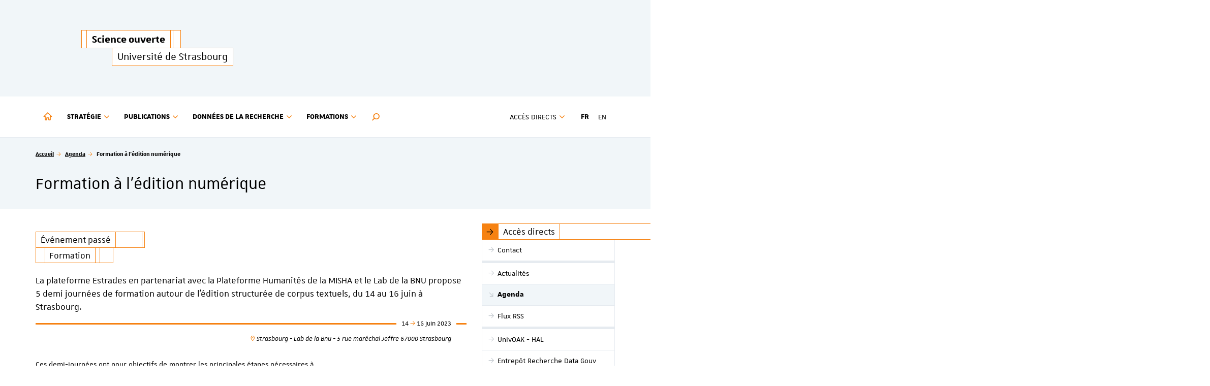

--- FILE ---
content_type: text/html; charset=utf-8
request_url: https://scienceouverte.unistra.fr/agenda/evenement/formation-a-ledition-numerique
body_size: 14440
content:
<!DOCTYPE html>
<html dir="ltr" lang="fr-FR">
<head>

<meta charset="utf-8">
<!-- 
	This website is powered by TYPO3 - inspiring people to share!
	TYPO3 is a free open source Content Management Framework initially created by Kasper Skaarhoj and licensed under GNU/GPL.
	TYPO3 is copyright 1998-2026 of Kasper Skaarhoj. Extensions are copyright of their respective owners.
	Information and contribution at https://typo3.org/
-->


<link rel="shortcut icon" href="/fileadmin/templates/common/web-elements/favicon/favicon-unistra-32px.png" type="image/png">

<meta http-equiv="x-ua-compatible" content="IE=edge" />
<meta name="generator" content="TYPO3 CMS" />
<meta name="description" content="La plateforme Estrades en partenariat avec la Plateforme Humanités de la MISHA et le Lab de la BNU propose 5 demi journées de formation autour de l’édition structurée de corpus textuels, du 14 au 16 juin à Strasbourg." />
<meta name="viewport" content="width=device-width, initial-scale=1.0, minimum-scale=1.0" />
<meta property="og:title" content="Formation à l'édition numérique" />
<meta property="og:type" content="article" />
<meta property="og:url" content="https://scienceouverte.unistra.fr/agenda/evenement/formation-a-ledition-numerique" />
<meta property="og:image" content="https://scienceouverte.unistra.fr/websites/_processed_/8/2/csm_cropped-cropped-cropped-logo_printempsdonnee_avectexte_v2-1_ed0896d109.png" />
<meta property="og:image:width" content="1200" />
<meta property="og:image:height" content="1200" />
<meta property="og:description" content="La plateforme Estrades en partenariat avec la Plateforme Humanités de la MISHA et le Lab de la BNU propose 5 demi journées de formation autour de l’édition structurée de corpus textuels, du 14 au 16 juin à Strasbourg." />
<meta name="apple-mobile-web-app-title" content="Science ouverte" />


<link rel="stylesheet" type="text/css" href="/typo3temp/assets/compressed/merged-3390b33191bf158dc19621da96d85663-40d4b752b3a4a77981ace5bf101564a6.css?1769205825" media="all">



<script src="//ajax.googleapis.com/ajax/libs/jquery/1.12.4/jquery.min.js"></script>


<script>
/*<![CDATA[*/
/*_scriptCode*/

			/* decrypt helper function */
		function decryptCharcode(n,start,end,offset) {
			n = n + offset;
			if (offset > 0 && n > end) {
				n = start + (n - end - 1);
			} else if (offset < 0 && n < start) {
				n = end - (start - n - 1);
			}
			return String.fromCharCode(n);
		}
			/* decrypt string */
		function decryptString(enc,offset) {
			var dec = "";
			var len = enc.length;
			for(var i=0; i < len; i++) {
				var n = enc.charCodeAt(i);
				if (n >= 0x2B && n <= 0x3A) {
					dec += decryptCharcode(n,0x2B,0x3A,offset);	/* 0-9 . , - + / : */
				} else if (n >= 0x40 && n <= 0x5A) {
					dec += decryptCharcode(n,0x40,0x5A,offset);	/* A-Z @ */
				} else if (n >= 0x61 && n <= 0x7A) {
					dec += decryptCharcode(n,0x61,0x7A,offset);	/* a-z */
				} else {
					dec += enc.charAt(i);
				}
			}
			return dec;
		}
			/* decrypt spam-protected emails */
		function linkTo_UnCryptMailto(s) {
			location.href = decryptString(s,2);
		}
		

/*TS_inlineJS*/

    
  var _paq = window._paq || [];
  _paq.push(['trackPageView']);
  _paq.push(['enableLinkTracking']);
  (function() {
    var u="https://webomat.unistra.fr/";
    _paq.push(['setTrackerUrl', u+'m.php']);
    _paq.push(['setSiteId', '124']);
    var d=document, g=d.createElement('script'), s=d.getElementsByTagName('script')[0];
    g.type='text/javascript'; g.async=true; g.defer=true; g.src=u+'m.js'; s.parentNode.insertBefore(g,s);
  })();



/*]]>*/
</script>


<title>Formation à l'édition numérique - Science ouverte - Université de Strasbourg</title><link rel="apple-touch-icon" href="/fileadmin/templates/common/web-elements/favicon/apple-touch-icon.png">

</head>
<body id="top" class="lang- inside page-15092" data-scroll-offset="190">
<div id="nav-mobile" class="nav-mobile collapsed"></div>
<div id="body-container">
  
  
    <header id="page-header" class="header-mh-xs">  
      <div id="diaporama" aria-hidden="true">
  <div class="diaporama-inner">
    
  </div>
</div>
      <div id="signatures" class="container">
  <div id="signature-unistra">
  
      
  <div class="sun sun-theme-secondary">
    
    <span class="sun-row">
      <span class="sun-cell sun-empty-2"></span>
      <a href="/" title="Science ouverte - Université de Strasbourg" class="sun-cell">
        <span class="sun-cell-inner">
          <strong>Science ouverte</strong>
        </span>
      </a>
      <span class="sun-cell sun-empty-1"></span>
      <span class="sun-cell sun-empty-3"></span>
    </span>
    <span class="sun-row sun-offset-12">
      <a href="https://www.unistra.fr" class="sun-cell sun-hover-light" title="Université de Strasbourg">
        <span class="sun-cell-inner">
          Université de Strasbourg
        </span>
      </a>
    </span>
  </div>
  
    
</div>



  
    <nav id="nav-social" class="nav-social">
      <ul class="list-unstyled">
        
      </ul>
    </nav>	
    <nav class="nav-annexe hidden-xs hidden-sm">
      <ul class="list-unstyled">
        
      </ul>
    </nav>
  
</div>
    </header>
    
  <nav class="navbar navbar-default">
    <div class="container">
      <div class="navbar-header">
        <button type="button" class="navbar-toggle collapsed" data-target="#nav-mobile" aria-expanded="false">
          <span class="sr-only">Afficher / masquer le menu</span>
          <span class="icon-bar"></span>
          <span class="icon-bar"></span>
          <span class="icon-bar"></span>
        </button>
      </div>
      <div class="navbar-container">
        <ul id="nav-main" class="nav-main nav navbar-nav">
          <li><a href="https://scienceouverte.unistra.fr" title="Accueil"><i class="nv nv-home hidden-sm hidden-xs"></i> <span class="sr-only hidden-sm hidden-xs">Accueil</span><span class="hidden-md hidden-lg">Accueil</span></a></li>

    <li class="dropdown"><a href="/strategie/politique" title="Stratégie" class="dropdown-toggle" data-toggle="dropdown" role="button" aria-haspopup="true" aria-expanded="false">Stratégie <i class="fa fa-angle-down dropdown-icon"></i></a><ul class="dropdown-menu"><li><a href="/strategie/politique" title="Politique de science ouverte de l'Université de Strasbourg"><span>Politique de science ouverte de l'Université de Strasbourg</span></a></li><li><a href="/strategie/feuille-de-route" title="Feuille de route de la science ouverte 2022-2024"><span>Feuille de route de la science ouverte 2022-2024</span></a></li><li><a href="/strategie/comite-de-pilotage" title="Comité de pilotage science ouverte de l'Université de Strasbourg"><span>Comité de pilotage science ouverte de l'Université de Strasbourg</span></a></li><li><a href="/strategie/comites-operationnels" title="Comités opérationnels de science ouverte"><span>Comités opérationnels de science ouverte</span></a></li><li><a href="/strategie/barometre-science-ouverte-universite-strasbourg" title="Le baromètre science ouverte de l'Université de Strasbourg"><span>Le baromètre science ouverte de l'Université de Strasbourg</span></a></li><li><a href="/strategie/barometres-science-ouverte-laboratoires" title="Les baromètres science ouverte des laboratoires"><span>Les baromètres science ouverte des laboratoires</span></a></li></ul></li><li class="dropdown"><a href="/publications/quest-ce-que-lopen-access" title="Publications" class="dropdown-toggle" data-toggle="dropdown" role="button" aria-haspopup="true" aria-expanded="false">Publications <i class="fa fa-angle-down dropdown-icon"></i></a><ul class="dropdown-menu"><li><a href="/publications/quest-ce-que-lopen-access" title="Qu'est-ce que l'open access ?"><span>Qu'est-ce que l'open access ?</span></a></li><li><a href="/publications/les-demandes-des-financeurs-de-la-recherche" title="Les demandes des financeurs de la recherche"><span>Les demandes des financeurs</span></a></li><li><a href="/publications/orcid" title="ORCID"><span>ORCID</span></a></li><li><a href="/publications/larchive-ouverte-alsacienne" title="Le portail univoak-HAL"><span>Le portail univoak-HAL</span></a></li><li><a href="/publications/comment-publier-en-open-access" title="Comment publier en open access ?"><span>Comment publier en open access ?</span></a></li><li><a href="/publications/accords-avec-clauses-science-ouverte" title="Accords open access avec les éditeurs"><span>Accords open access avec les éditeurs</span></a></li><li><a href="/publications/ledition-ouverte" title="L'édition ouverte"><span>L'édition ouverte</span></a></li></ul></li><li class="dropdown"><a href="/donnees-de-la-recherche/la-gestion-des-donnees" title="Données de la recherche" class="dropdown-toggle" data-toggle="dropdown" role="button" aria-haspopup="true" aria-expanded="false">Données de la recherche <i class="fa fa-angle-down dropdown-icon"></i></a><ul class="dropdown-menu"><li><a href="/donnees-de-la-recherche/la-gestion-des-donnees" title="La gestion des données"><span>La gestion des données</span></a></li><li><a href="/donnees-de-la-recherche/les-demandes-des-financeurs-de-la-recherche" title="Les demandes des financeurs de la recherche"><span>Les demandes des financeurs</span></a></li><li><a href="/donnees-de-la-recherche/le-catalogue-de-services" title="Services et infrastructures pour les données de recherche à l'Unistra"><span>Services et infrastructures pour les données de recherche à l'Unistra</span></a></li><li><a href="/donnees-de-la-recherche/les-infrastructures-de-recherche-en-matiere-de-donnees-de-recherche" title="Les infrastructures de recherche"><span>Les infrastructures de recherche</span></a></li><li><a href="/donnees-de-la-recherche/les-applications-de-recherche" title="Les applications de gestion des données"><span>Les applications de gestion des données</span></a></li><li><a href="/donnees-de-la-recherche/research-data-alliance-rda" title="Research Data Alliance (RDA)"><span>Research Data Alliance (RDA)</span></a></li><li><a href="/donnees-de-la-recherche/european-open-science-cloud" title="European Open Science Cloud (EOSC)"><span>European Open Science Cloud (EOSC)</span></a></li></ul></li><li class="dropdown"><a href="/formations/agenda-des-formations" title="Formations" class="dropdown-toggle" data-toggle="dropdown" role="button" aria-haspopup="true" aria-expanded="false">Formations <i class="fa fa-angle-down dropdown-icon"></i></a><ul class="dropdown-menu"><li><a href="/formations/agenda-des-formations" title="Agenda des formations"><span>Agenda des formations</span></a></li><li class="divider"></li><li><a href="/formations/principaux-organisateurs-de-formation" title="Où se former?"><span>Où se former?</span></a></li><li><a href="/formations/rencontres-logiciels-libres-de-recherche" title="Rencontres sur les logiciels libres de recherche"><span>Rencontres sur les logiciels libres de recherche</span></a></li><li><a href="/formations/rendez-vous-data-coffee" title="Rendez-vous Data Coffee"><span>Rendez-vous Data Coffee</span></a></li><li><a href="/formations/share-data-week" title="Share Data Week"><span>Share Data Week</span></a></li><li><a href="/formations/printemps-de-la-donnee" title="Printemps de la donnée"><span>Printemps de la donnée</span></a></li><li><a href="/formations/open-access-month" title="Open Access Month"><span>Open Access Month</span></a></li></ul></li>
  

  <li class="search dropdown"><a href="#" class="dropdown-toggle hidden-sm hidden-xs" data-toggle="dropdown" role="button" aria-haspopup="true" aria-expanded="false" title="Rechercher dans le site"><i class="us us-search"></i> <span class="sr-only">Moteur de recherche</span></a>
    <ul class="dropdown-menu dropdown-full-width dropdown-search">
      <li>
        
  <article id="c777" class="  frame frame-default frame-type-list frame-layout-0">

<div class="tx-indexedsearch-searchbox">
    <form method="post" id="tx_indexedsearch" action="/resultats-de-la-recherche?tx_indexedsearch_pi2%5Baction%5D=search&amp;tx_indexedsearch_pi2%5Bcontroller%5D=Search&amp;cHash=0fa25c8378873bbd3eb78bf25cc94326">
<div>
<input type="hidden" name="tx_indexedsearch_pi2[__referrer][@extension]" value="IndexedSearch" />
<input type="hidden" name="tx_indexedsearch_pi2[__referrer][@controller]" value="Search" />
<input type="hidden" name="tx_indexedsearch_pi2[__referrer][@action]" value="form" />
<input type="hidden" name="tx_indexedsearch_pi2[__referrer][arguments]" value="YTowOnt9c25f923542c15f42448db1661cfabde353e40350" />
<input type="hidden" name="tx_indexedsearch_pi2[__referrer][@request]" value="{&quot;@extension&quot;:&quot;IndexedSearch&quot;,&quot;@controller&quot;:&quot;Search&quot;,&quot;@action&quot;:&quot;form&quot;}e0830c207487e390fa42a27fbe1f2085c541d11a" />
<input type="hidden" name="tx_indexedsearch_pi2[__trustedProperties]" value="{&quot;search&quot;:{&quot;_sections&quot;:1,&quot;_freeIndexUid&quot;:1,&quot;pointer&quot;:1,&quot;ext&quot;:1,&quot;searchType&quot;:1,&quot;defaultOperand&quot;:1,&quot;mediaType&quot;:1,&quot;sortOrder&quot;:1,&quot;group&quot;:1,&quot;languageUid&quot;:1,&quot;desc&quot;:1,&quot;numberOfResults&quot;:1,&quot;extendedSearch&quot;:1,&quot;sword&quot;:1,&quot;submitButton&quot;:1}}3c3f722532202c3555e365dbd1ddb2b661428580" />
</div>

        <div class="tx-indexedsearch-hidden-fields">
            <input type="hidden" name="tx_indexedsearch_pi2[search][_sections]" value="0" />
            <input id="tx_indexedsearch_freeIndexUid" type="hidden" name="tx_indexedsearch_pi2[search][_freeIndexUid]" value="_" />
            <input id="tx_indexedsearch_pointer" type="hidden" name="tx_indexedsearch_pi2[search][pointer]" value="0" />
            <input type="hidden" name="tx_indexedsearch_pi2[search][ext]" value="" />
            <input type="hidden" name="tx_indexedsearch_pi2[search][searchType]" value="1" />
            <input type="hidden" name="tx_indexedsearch_pi2[search][defaultOperand]" value="0" />
            <input type="hidden" name="tx_indexedsearch_pi2[search][mediaType]" value="-1" />
            <input type="hidden" name="tx_indexedsearch_pi2[search][sortOrder]" value="rank_flag" />
            <input type="hidden" name="tx_indexedsearch_pi2[search][group]" value="" />
            <input type="hidden" name="tx_indexedsearch_pi2[search][languageUid]" value="0" />
            <input type="hidden" name="tx_indexedsearch_pi2[search][desc]" value="" />
            <input type="hidden" name="tx_indexedsearch_pi2[search][numberOfResults]" value="10" />
            <input type="hidden" name="tx_indexedsearch_pi2[search][extendedSearch]" value="" />
        </div>
        <fieldset>
            
                <legend>
                    Rechercher sur le site
                </legend>
                <span class="input-group">
            <label for="tx-indexedsearch-searchbox-sword" class="sr-only">Rechercher</label>
            <input placeholder="Rechercher" class="form-control tx-indexedsearch-searchbox-sword" id="tx-indexedsearch-searchbox-sword" type="text" name="tx_indexedsearch_pi2[search][sword]" value="" />
            
            <span class="input-group-btn">
              <input class="btn btn-primary tx-indexedsearch-searchbox-button" id="tx-indexedsearch-searchbox-button-submit" type="submit" value="Rechercher" name="tx_indexedsearch_pi2[search][submitButton]" />
            </span>
                </span>
            
        </fieldset>
        
    </form>
</div>







</article>


      </li>
    </ul>
  </li>

          
        </ul>
        <ul id="nav-second" class="nav-second nav navbar-nav navbar-right">
          <li class="dropdown">
            <a href="#" class="dropdown-toggle" data-toggle="dropdown" role="button" aria-haspopup="true" aria-expanded="false"><span class="hidden-md hidden-lg"><i class="fa fa-cog fa-fw"></i> </span>Accès directs <i class="fa fa-angle-down dropdown-icon"></i></a>
            <ul class="dropdown-menu">
              <li><a href="/contact" title="Contact"><span>Contact</span></a></li><li class="divider"></li><li><a href="/actualites" title="Actualités"><span>Actualités</span></a></li><li><a href="/agenda" title="Agenda"><span>Agenda</span></a></li><li><a href="/flux-rss" title="Flux RSS"><span>Flux RSS</span></a></li><li class="divider"></li><li><a href="https://univoak.hal.science" target="_blank" title="UnivOAK - HAL"><span>UnivOAK - HAL</span></a></li><li><a href="https://entrepot.recherche.data.gouv.fr/dataverse/unistra" target="_blank" title="Entrepôt Recherche Data Gouv"><span>Entrepôt Recherche Data Gouv</span></a></li><li><a href="https://adele.help/" target="_blank" title="ADELE Helpdesk"><span>ADELE Helpdesk</span></a></li><li><a href="https://bu.unistra.fr" target="_blank" title="Bibliothèques"><span>Bibliothèques</span></a></li><li><a href="https://ccn.unistra.fr" target="_blank" title="Centre de culture numérique"><span>Centre de culture numérique</span></a></li><li><a href="https://urfist.unistra.fr" target="_blank" title="Urfist"><span>Urfist</span></a></li>
            </ul>
          </li>
          
          
        </ul>
        
          <ul id="nav-lang" class="nav-lang nav navbar-nav navbar-right">
            <li class="active"><a href="/agenda/evenement/formation-a-ledition-numerique">FR</a></li><li><a href="/en/events/event/formation-a-ledition-numerique">EN</a></li>
          </ul>
        
      </div>
    </div>
  </nav>
  <div id="fixed-header" class="fixed-header sticky-nav hidden-xs hidden-sm" aria-hidden="true">
    <div class="container">
      <div class="row">
        
    
  <div class="sun sun-theme-light">
    <span class="sun-row">
      <span class="sun-cell sun-empty-2"></span>
      <a href="/" title="Science ouverte - Université de Strasbourg" class="sun-cell sun-hover-primary">
        <span class="sun-cell-inner">
          <strong>Science ouverte</strong>
        </span>
      </a>
      <span class="sun-cell sun-empty-1"></span>
      <span class="sun-cell sun-empty-3"></span>
    </span>
  </div>

  



      </div>
    </div>
  </div> 

  <section id="page-title" class="page-title">
    <div class="container">
      <div class="row">
        <div class="col-xs-12">
          <nav id="breadcrumb-nav">
  <p class="sr-only">Vous êtes ici :</p>
  <ol class="breadcrumb">
    <li><a href="/">Accueil</a></li><li><a href="/agenda">Agenda</a></li><li class="active">Formation à l'édition numérique</li>
  </ol>
</nav>
          <h1>
            Formation à l'édition numérique 
            
          </h1>
        </div>
      </div>
    </div>
  </section>
  <main id="main-container">
    <div class="container">
      <div class="row">
        <div id="main-content-wrapper" class="col-xs-12 col-sm-8 col-md-9 anchor-offset">
          <div id="main-content" class="anchor-offset">
            <!--TYPO3SEARCH_begin-->
            
          
    
       
      
  



            <section id="typo3-content">
              
  <article id="c41001" class="  frame frame-default frame-type-list frame-layout-0"><div class="news-single" xmlns:f="http://typo3.org/ns/TYPO3/CMS/Fluid/ViewHelpers"><div class="news-item" itemscope="itemscope" itemtype="http://schema.org/Article"><h2 class="hidden">Formation à l&#039;édition numérique</h2><div class="news-category sun sun-full sun-theme-secondary"><span class="sun-row"><span class="sun-cell"><span class="sun-cell-inner">Événement passé</span></span><span class="sun-cell sun-empty-12"></span><span class="sun-cell sun-empty-1"></span></span></div><div class="news-category sun sun-full sun-theme-secondary"><span class="sun-row"><span class="sun-cell sun-empty-4"></span><a class="sun-cell" href="/formations/agenda-des-formations"><span class="sun-cell-inner">
                        Formation
                      </span></a><span class="sun-cell sun-empty-2"></span><span class="sun-cell sun-empty-6"></span></span></div><!-- teaser --><div class="news-teaser chapo lead" itemprop="description"><p>La plateforme Estrades en partenariat avec la Plateforme Humanités de la MISHA et le Lab de la BNU propose 5 demi journées de formation autour de l’édition structurée de corpus textuels, du 14 au 16 juin à Strasbourg.</p></div><div class="event-infos" xmlns:f="http://typo3.org/ns/TYPO3/CMS/Fluid/ViewHelpers"><div class="event-date"><div class="event-date-container">
        14
        
        
            
            
            
            
              <i class="us us-arrow-right"></i>
              16 juin 2023
            
          
     
      </div></div><div class="event-place"><i class="us us-map-marker"></i> Strasbourg - Lab de la Bnu - 5 rue maréchal Joffre 67000 Strasbourg
      </div></div><div class="row"><div class="col-md-8"><!-- main text --><div class="news-text-wrap" itemprop="articleBody"><div dir="ltr" id="magicdomid4"><p>Ces demi-journées ont pour objectifs de montrer les principales étapes nécessaires à la production d’éditions critiques numériques depuis l’acquisition semi-automatisée d’un texte jusqu’à sa mise en forme pour le web, en passant par son enrichissement et son analyse.</p><p><strong>Programme</strong></p></div><div dir="ltr" id="magicdomid10"><p><strong>14 juin matin : HTR et OCR</strong></p></div><div dir="ltr" id="magicdomid11"><ul><li>Formation initiale à l’utilisation du logiciel <a href="https://ephenum.hypotheses.org/1412" target="_blank" rel="noreferrer">escriptorium</a> développé à PSL qui permet de faciliter la transcription via la reconnaissance d’écritures manuscrites (HTR) ou de caractères imprimés (OCR).</li></ul></div><div dir="ltr" id="magicdomid13"><p><strong>14 juin après midi : expressions régulières et HTML</strong></p></div><div dir="ltr" id="magicdomid14"><ul><li>Une fois transcrit, le texte brut doit être structuré afin d’être correctement affiché sur un écran (titres, paragraphes, <em>etc</em>.). Nous découvrirons pour cela le langage HTML (<em>HyperText Markup Langage</em>), qui se cache derrière n’importe quelle page web, mais aussi les expressions régulières qui permettront de « baliser » plus rapidement le texte brut vers du HTML. Quelques exercices de niveau adaptatif seront proposés afin de structurer soi même pour la première fois (ou non) des données textuelles.</li></ul></div><div dir="ltr" id="magicdomid16"><p><strong>15 juin matin : TEI</strong></p></div><div dir="ltr" id="magicdomid17"><ul><li>L’expérience du HTML nous aura montré les limites de ce langage pour l’annotation fine à visée d’analyse. Cette matinée sera consacrée à la TEI (<em>Text Encoding Initiative</em>) qui est un vocabulaire XML à la croisée des besoins de la recherche en sciences humaines et de l’édition.</li></ul></div><div dir="ltr" id="magicdomid19"><p><strong>15 juin après midi : XSLT</strong></p></div><div dir="ltr" id="magicdomid20"><ul><li>A partir d’un document encodé en TEI, nous verrons comment basculer d’un format à un autre (XML TEI -> HTML, ou l’inverse) ou comment transformer son document en vue de son affichage en utilisant le langage de transformation XSLT (<em>eXtensible Stylesheet Language</em>).</li></ul></div><div dir="ltr" id="magicdomid22"><p><strong>16 juin matin : BaseX et XQuery</strong></p></div><div dir="ltr" id="magicdomid23"><ul><li>Enfin, la dernière matinée sera consacrée au langage XQuery qui permet d’interroger finement des document XML. Là encore, nous repartirons des fichiers TEI pour voir quelles exploitations nous pouvons en faire en plus des aspects éditoriaux et d’affichage.</li></ul></div><div dir="ltr" id="magicdomid25"><p> </p></div><div dir="ltr" id="magicdomid29"><p><strong>Public :</strong></p></div><div dir="ltr" id="magicdomid30"><p>Ces journées sont ouvertes aux chercheur.euse.s, doctorant.e.s, ingénieur.e.s et étudiant.e.s.</p><p>Aucun niveau n’est demandé et les débutant.e.s sont les bienvenu.e.s ! (mais attendez vous quand même à faire un peu d’informatique ^_^)</p></div><div dir="ltr" id="magicdomid32"><p><strong>Matériel : </strong></p></div><div dir="ltr" id="magicdomid33"><p>Il vous faudra venir avec un votre matériel (un ordinateur portable fonctionnant sous Windows, MacOS ou Linux – les tablettes ou les machines fonctionnant sous Android comme les ChromeBook ne seront pas suffisantes).</p></div><div dir="ltr" id="magicdomid38"><p><strong>Inscription requise à cette adresse </strong><strong>avant le 10 juin 2023 :</strong></p><p><a href="https://sondagesv3.unistra.fr/index.php/986582" target="_blank" rel="noreferrer">https://sondagesv3.unistra.fr/index.php/986582</a></p><p><em>Attention : </em></p><p>– 15 personnes maximum.<br> – Pour des questions d’organisation et de places, nous privilégierons les inscriptions pour l’ensemble des 5 demi-journées.<br> – Si vous souhaitez n’assister qu’à certains ateliers, merci de nous contacter par mail (<a href="javascript:linkTo_UnCryptMailto(%27kygjrm8enmprcYslgqrpy%2Cdp%27);">gporte[at]unistra.fr</a>) et nous essaierons de vous répondre au mieux en fonction des places disponibles.</p><div class="ce-above ce-center ce-center ce-textpic"><div class="ce-bodytext"><div dir="ltr" id="magicdomid25"><h3><strong>Date et lieu</strong></h3></div><div dir="ltr" id="magicdomid26"><p><span class="us us-map-marker"> </span>Strasbourg, 5 rue Maréchal Joffre (BNU - DataLab)</p></div><div dir="ltr" id="magicdomid27"><p><span class="us us-calendar"> </span>14-16 juin 2023<br> Matinées : 9h30-12h30<br> Après-midi : 14h-17h (sauf le 16/06, fin à 12h30)</p></div><div dir="ltr" id="magicdomid33"><div dir="ltr" id="magicdomid40"><h3><strong>Organisation et formateur.ice.s</strong></h3></div><div dir="ltr" id="magicdomid41"><ul><li>Arthur Brody (BNU) <a href="javascript:linkTo_UnCryptMailto(%27kygjrm8yprfsp%2CzpmbwYzls%2Cdp%27);">arthur.brody[at]bnu.fr</a></li><li>Jeanne Flamant (BNU) <a href="javascript:linkTo_UnCryptMailto(%27kygjrm8hcyllc%2CdjykylrYzls%2Cdp%27);">jeanne.flamant[at]bnu.fr</a></li><li>Madeleine Hubert (BNU) <a href="javascript:linkTo_UnCryptMailto(%27kygjrm8kybcjcglc%2CfszcprYzls%2Cdp%27);">madeleine.hubert[at]bnu.fr</a></li><li>Guillaume Porte (ARCHE UR3400) <a href="javascript:linkTo_UnCryptMailto(%27kygjrm8enmprcYslgqrpy%2Cdp%27);">gporte[at]unistra.fr</a></li><li>Elsa Van Kote (MISHA) <a href="javascript:linkTo_UnCryptMailto(%27kygjrm8cjqy%2Ctyl%2BimrcYslgqrpy%2Cdp%27);">elsa.van-kote[at]unistra.fr</a></li><li>Amélie Quilichini (BNU) <a href="javascript:linkTo_UnCryptMailto(%27kygjrm8osgjgafglg%2CykcjgcYzls%2Cdp%27);">quilichini.amelie[at]bnu.fr</a></li><li>Rosanne Wingert (BNU) <a href="javascript:linkTo_UnCryptMailto(%27kygjrm8pmqyllc%2CuglecprYzls%2Cdp%27);">rosanne.wingert[at]bnu.fr</a></li></ul></div></div></div></div></div></div></div><div class="col-xs-12 col-md-4"><!-- Related links --><div class="news-related news-related-links"><nav class="nav-sub"><h2 class="sun sun-full sun-theme-light"><span class="sun-row"><span class="sun-cell sun-theme sun-text-primary"><span class="sun-cell-inner"><i class="nv nv-link"></i></span></span><span class="sun-cell"><span class="sun-cell-inner">Lien(s) utile(s)</span></span><span class="sun-cell sun-empty-4"></span><span class="sun-cell sun-empty-full"></span></span></h2><ul class="nav"><li><a href="https://printempsdeladonnee.fr/events/formation-a-ledition-numerique/" title="Printemps de la donnée (site officiel)" target="_blank" data-toggle="tooltip" data-placement="left" rel="noreferrer">Printemps de la donnée (site officiel)</a></li><li><a href="https://sondagesv3.unistra.fr/index.php/986582" title="Pour s'inscrire (avant 10/06/2023)" target="_blank" data-toggle="tooltip" data-placement="left" rel="noreferrer">Pour s&#039;inscrire (avant 10/06/2023)</a></li><li><a href="https://estrades.hypotheses.org/" title="Estrades (carnet hypotheses)" target="_blank" data-toggle="tooltip" data-placement="left" rel="noreferrer">Estrades (carnet hypotheses)</a></li></ul></nav></div></div></div><div id="addToCalendar"><hr><p></p></div><!-- Link Back --><div class="sun sun-full news-back sun-theme-light"><span class="sun-row"><span class="sun-cell sun-empty-3"></span><span class="sun-cell sun-empty-8"></span><span class="sun-cell sun-theme"><span class="sun-cell-inner"><i class="us us-arrow-right"></i></span></span><a class="sun-cell " href="/agenda"><span class="sun-cell-inner">Consulter l&#039;agenda complet</span></a><span class="sun-cell sun-empty-2"></span><span class="sun-cell sun-empty-full"></span></span></div></div></div></article>


            </section>
            <!--TYPO3SEARCH_end-->
          </div>
        </div>
        <aside id="main-aside" class="col-xs-12 col-sm-4 col-md-3">

  
    <nav id="nav-sub" class="nav-sub">
      <h2 class="sun sun-theme-secondary"><span class="sun-row"><span class="sun-cell sun-theme"><span class="sun-cell-inner"><i class="us us-arrow-right"></i></span></span><span class="sun-cell normal-wrap"><span class="sun-cell-inner">Accès directs</span></span></span></h2><ul class="nav"><li><a href="/contact"><span>Contact</span></a></li><li class="divider"></li><li><a href="/actualites"><span>Actualités</span></a></li><li class="active"><a href="/agenda">Agenda</a></li><li><a href="/flux-rss"><span>Flux RSS</span></a></li><li class="divider"></li><li><a href="https://univoak.hal.science" target="_blank"><span>UnivOAK - HAL</span></a></li><li><a href="https://entrepot.recherche.data.gouv.fr/dataverse/unistra" target="_blank"><span>Entrepôt Recherche Data Gouv</span></a></li><li><a href="https://adele.help/" target="_blank"><span>ADELE Helpdesk</span></a></li><li><a href="https://bu.unistra.fr" target="_blank"><span>Bibliothèques</span></a></li><li><a href="https://ccn.unistra.fr" target="_blank"><span>Centre de culture numérique</span></a></li><li><a href="https://urfist.unistra.fr" target="_blank"><span>Urfist</span></a></li></ul>
    </nav>
  

  <!-- 
  <nav id="nav-sub" class="nav-sub ">
  
  <h2 class="sun sun-theme-secondary"><span class="sun-row"><span class="sun-cell sun-theme"><span class="sun-cell-inner"><i class="us us-arrow-right"></i></span></span><span class="sun-cell normal-wrap"><span class="sun-cell-inner">Accès directs</span></span></span></h2><ul class="nav"><li><a href="/contact"><span>Contact</span></a></li><li class="divider"></li><li><a href="/actualites"><span>Actualités</span></a></li><li class="active"><a href="/agenda">Agenda</a></li><li><a href="/flux-rss"><span>Flux RSS</span></a></li><li class="divider"></li><li><a href="https://univoak.hal.science" target="_blank"><span>UnivOAK - HAL</span></a></li><li><a href="https://entrepot.recherche.data.gouv.fr/dataverse/unistra" target="_blank"><span>Entrepôt Recherche Data Gouv</span></a></li><li><a href="https://adele.help/" target="_blank"><span>ADELE Helpdesk</span></a></li><li><a href="https://bu.unistra.fr" target="_blank"><span>Bibliothèques</span></a></li><li><a href="https://ccn.unistra.fr" target="_blank"><span>Centre de culture numérique</span></a></li><li><a href="https://urfist.unistra.fr" target="_blank"><span>Urfist</span></a></li></ul>

</nav> -->
  
  
  
  
  
    
   
  
  
      
        <section id="bloc-news" class="bloc bloc-news">
          <header>
            <h2 class="sun sun-theme-secondary sun-full">
              <span class="sun-row">
                <span class="sun-cell sun-theme"><span class="sun-cell-inner"><i class="us us-book-o"></i></span></span>
                <a href="/actualites" class="sun-cell"><span class="sun-cell-inner">Actualités</span></a>
                <span class="sun-cell sun-empty-full"></span>
                <a href="#" class="sun-cell slider-btn slider-prev hidden-xs" title="Précédent / Previous"><span class="sun-cell-inner"><i class="fa fa-angle-left"></i></span></a>
                <a href="#" class="sun-cell slider-btn slider-next hidden-xs" title="Suivant / Next"><span class="sun-cell-inner"><i class="fa fa-angle-right"></i></span></a>
              </span>
            </h2>
          </header>
          <div class="news-slider news-latest">
  <!--
  =====================
  Partials/List/Item.html
  --><article class="news-item  news-mh   "><a title="Share Data Week 2026" href="/actualites/actualite/share-data-week-2026"><div class="news-image-container "><figure class="news-image "><img src="/websites/_processed_/c/f/csm_cobolet_rs-10__1__5e6c0c0562.jpg" width="600" height="257" alt="" /></figure></div><div class="news-infos   "><div class="news-content"><h3 itemprop="headline" class="news-title">Share Data Week 2026</h3><p class="news-subheader">
              
                  Une semaine dédiée à la gestion des données de recherche à l'Université de Strasbourg !
                
            </p></div></div></a></article><!--
  =====================
  Partials/List/Item.html
  --><article class="news-item  news-mh   "><a title="Accord open access Wiley : ce qui change à partir de 2026" href="/actualites/actualite/accord-open-access-wiley-ce-qui-change-a-partir-de-2026"><div class="news-image-container "><figure class="news-image "><img src="/websites/_processed_/8/b/csm_Screenshot_2026-01-12_at_15-01-14_Author_Services_Wiley_8b5369aba7.png" width="600" height="396" alt="Capture d'écran du site web de Wiley." /></figure></div><div class="news-infos   "><div class="news-content"><h3 itemprop="headline" class="news-title">Accord open access Wiley : ce qui change à partir de 2026</h3><p class="news-subheader">
              
                  Un nouvel accord global de publication en open access et de lecture a été négocié par le consortium Couperin.org avec&hellip;
                
            </p></div></div></a></article><!--
  =====================
  Partials/List/Item.html
  --><article class="news-item  news-mh   "><a title="Ouverture du portail UnivOAK - HAL" href="/actualites/actualite/ouverture-du-portail-hal-univoak-est-en-ligne"><div class="news-image-container "><figure class="news-image "><img src="/websites/_processed_/a/5/csm_portail-HAL-univOAK_e3b75a00fd.png" width="600" height="244" alt="" /></figure></div><div class="news-infos   "><div class="news-content"><h3 itemprop="headline" class="news-title">Ouverture du portail UnivOAK - HAL</h3><p class="news-subheader">
              
                  Le portail univOAK - HAL vient d’ouvrir ses portes. Ce portail partagé avec l’ENGEES et l’ENSAS prend la suite de&hellip;
                
            </p></div></div></a></article><!--
  =====================
  Partials/List/Item.html
  --><article class="news-item  news-mh   "><a title="Quelles sont les publications en accès ouvert à l'Université de Strasbourg?" href="/actualites/actualite/barometre-science-ouverte-2025"><div class="news-image-container "><figure class="news-image "><img src="/websites/_processed_/e/c/csm_bibliotheque03_18a646155f.jpg" width="600" height="398" alt="Baromètre science ouverte de l'Université de Strasbourg" /></figure></div><div class="news-infos   "><div class="news-content"><h3 itemprop="headline" class="news-title">Quelles sont les publications en accès ouvert à l&#039;Université de Strasbourg?</h3><p class="news-subheader">
              
                  Consultez le baromètre science ouverte qui recense la part des publications librement accessibles 
                
            </p></div></div></a></article><!--
  =====================
  Partials/List/Item.html
  --><article class="news-item  news-mh   "><a title="Horizon Europe 2025: des nouveaux appels &amp; un webinaire d'information" href="/actualites/actualite/horizon-europe-2025"><div class="news-image-container "><figure class="news-image "><img src="/websites/_processed_/0/b/csm_agenda01_e2e89f47e6.jpg" width="600" height="400" alt="Webinaire sur les AAP HORIZON-INFRA-2025-EOSC" /></figure></div><div class="news-infos   "><div class="news-content"><h3 itemprop="headline" class="news-title">Horizon Europe 2025: des nouveaux appels &amp; un webinaire d&#039;information</h3><p class="news-subheader">
              
                  La Commission européenne prévoit d'ouvrir des appels pour soutenir le développement d'European Open Science Cloud&hellip;
                
            </p></div></div></a></article><!--
  =====================
  Partials/List/Item.html
  --><article class="news-item  news-mh   "><a title="Consultez les replays 2024" href="/actualites/actualite/consultez-les-replays-2024"><div class="news-image-container "><figure class="news-image "><img src="/websites/_processed_/5/9/csm_RS57585_Jardin_botanique_Unistra_9611_60ac342d3f.jpg" width="600" height="400" alt="Consultez les replays 2024" /></figure></div><div class="news-infos   "><div class="news-content"><h3 itemprop="headline" class="news-title">Consultez les replays 2024</h3><p class="news-subheader">
              
                  Les interventions des 3 manifestations annuelles sur la science ouverte à l'Université de Strasbourg sont en ligne
                
            </p></div></div></a></article><!--
  =====================
  Partials/List/Item.html
  --><article class="news-item  news-mh   "><a title="Open Access Month 2024" href="/actualites/actualite/open-access-month-2024"><div class="news-image-container "><figure class="news-image "><img src="/websites/_processed_/9/b/csm_cobolet_rs-3__1__dcde842f29.jpg" width="600" height="275" alt="Open Access Month 2024" /></figure></div><div class="news-infos   "><div class="news-category sun sun-full sun-theme-secondary"><span class="sun-row"><span class="sun-cell sun-empty-2"></span><span class="sun-cell"><span class="sun-cell-inner">
              Open Access Month
            </span></span><span class="sun-cell sun-empty-5"></span><span class="sun-cell sun-empty-2"></span></span></div><div class="news-content"><h3 itemprop="headline" class="news-title">Open Access Month 2024</h3><p class="news-subheader">
              
                  9 rencontres, formations & rendez-vous accessibles à toutes et tous, pour échanger sur les enjeux de la science ouverte:&hellip;
                
            </p></div></div></a></article><!--
  =====================
  Partials/List/Item.html
  --><article class="news-item  news-mh   "><a title="Baromètre science ouverte: édition 2023" href="/actualites/actualite/barometre-science-ouverte-edition-2023"><div class="news-image-container "><figure class="news-image "><img src="/websites/_processed_/c/7/csm_notes01_4af1bb8d7e.jpg" width="600" height="450" alt="Baromètre science ouverte" /></figure></div><div class="news-infos   "><div class="news-content"><h3 itemprop="headline" class="news-title">Baromètre science ouverte: édition 2023</h3><p class="news-subheader">
              
                  L'Université de Strasbourg mesure chaque année depuis 3 ans la part de ses produits de recherche en accès libre,&hellip;
                
            </p></div></div></a></article><!--
  =====================
  Partials/List/Item.html
  --><article class="news-item  news-mh   "><a title="Revivez le Printemps de la donnée" href="/actualites/actualite/revivez-le-printemps-de-la-donnee"><div class="news-image-container "><figure class="news-image "><img src="/websites/_processed_/3/3/csm_RS63344_Jardin_botanique_ete_1308_22471b71d8.jpg" width="600" height="400" alt="Printemps de la donnée " /></figure></div><div class="news-infos   "><div class="news-content"><h3 itemprop="headline" class="news-title">Revivez le Printemps de la donnée</h3><p class="news-subheader">
              
                  Les supports et les enregistrements des différents temps organisés du 19 mars au 27 juin 2024 sont à votre disposition
                
            </p></div></div></a></article><!--
  =====================
  Partials/List/Item.html
  --><article class="news-item  news-mh   "><a title="Devenir formateur Carpentry" href="/actualites/actualite/devenir-formateur-carpentry"><div class="news-image-container "><figure class="news-image "><img src="/websites/_processed_/4/2/csm_cours08_944ecee3ae.jpg" width="600" height="401" alt="Devenir formateur Carpentry" /></figure></div><div class="news-infos   "><div class="news-content"><h3 itemprop="headline" class="news-title">Devenir formateur Carpentry</h3><p class="news-subheader">
              
                  L'Université de Strasbourg encourage ses personnels et doctorants à passer la certification pour former à la&hellip;
                
            </p></div></div></a></article><!--
  =====================
  Partials/List/Item.html
  --><article class="news-item  news-mh   "><a title="Enquête sur les habitudes de lecture " href="/actualites/actualite/enquete-sur-les-habitudes-de-lecture"><div class="news-image-container "><figure class="news-image "><img src="/websites/_processed_/0/b/csm_agenda01_e2e89f47e6.jpg" width="600" height="400" alt="Enquête sur l'impact de l’ouverture des publications scientifiques sur les habitudes de lecture du lectorat scientifique en France" /></figure></div><div class="news-infos   "><div class="news-content"><h3 itemprop="headline" class="news-title">Enquête sur les habitudes de lecture </h3><p class="news-subheader">
              
                  L'Observatoire de l’Édition Scientifique en France réalise actuellement une étude sur l'impact de l’ouverture des&hellip;
                
            </p></div></div></a></article><!--
  =====================
  Partials/List/Item.html
  --><article class="news-item  news-mh   "><a title="Découvrez le programme des formations et des rencontres en science ouverte" href="/actualites/actualite/decouvrez-le-programme-des-formations-et-des-rencontres-en-science-ouverte-2024"><div class="news-image-container "><figure class="news-image "><img src="/websites/_processed_/3/6/csm_aide01_dd0780a8ce.jpg" width="600" height="966" alt="Formations et rencontres en science ouverte" /></figure></div><div class="news-infos   "><div class="news-content"><h3 itemprop="headline" class="news-title">Découvrez le programme des formations et des rencontres en science ouverte</h3><p class="news-subheader">
              
                  L'agenda du site Science ouverte de l'Université de Strasbourg vous donne un accès à toutes les formations pour les&hellip;
                
            </p></div></div></a></article><!--
  =====================
  Partials/List/Item.html
  --><article class="news-item  news-mh   "><a title="Le nouveau guide Données de recherche est en ligne" href="/actualites/actualite/le-nouveau-guide-donnees-de-recherche-est-en-ligne"><div class="news-image-container "><figure class="news-image "><img src="/websites/_processed_/1/8/csm_bibliotheque04_4399e1a0f8.jpg" width="600" height="399" alt="La collection Passeport pour la science ouverte s’enrichit encore" /></figure></div><div class="news-infos   "><div class="news-content"><h3 itemprop="headline" class="news-title">Le nouveau guide Données de recherche est en ligne</h3><p class="news-subheader">
              
                  Le Comité national pour la science ouverte propose un nouveau guide dédié à la gestion des données de recherche. La&hellip;
                
            </p></div></div></a></article><!--
  =====================
  Partials/List/Item.html
  --><article class="news-item  news-mh   "><a title="Wiley organise des ateliers pour les auteurs français " href="/actualites/actualite/wiley-organise-des-ateliers-pour-les-auteurs-francais"><div class="news-image-container "><figure class="news-image "><img src="/websites/_processed_/f/8/csm_distanciel01_65ab32e93c.jpg" width="600" height="900" alt="Webinaires de l'éditeur Wiley" /></figure></div><div class="news-infos   "><div class="news-content"><h3 itemprop="headline" class="news-title">Wiley organise des ateliers pour les auteurs français </h3><p class="news-subheader">
              
                  Wiley organise des ateliers pour les auteurs français afin de les informer et de les former sur les pratiques de&hellip;
                
            </p></div></div></a></article><!--
  =====================
  Partials/List/Item.html
  --><article class="news-item  news-mh   "><a title="Les appels à projets &quot;Université et Cité&quot; sont ouverts" href="/actualites/actualite/les-appels-a-projets-universite-et-cite-sont-ouverts-2024"><div class="news-image-container "><figure class="news-image "><img src="/websites/_processed_/0/b/csm_agenda01_e2e89f47e6.jpg" width="600" height="400" alt="Les appels à projet Université et Cité" /></figure></div><div class="news-infos   "><div class="news-content"><h3 itemprop="headline" class="news-title">Les appels à projets &quot;Université et Cité&quot; sont ouverts</h3><p class="news-subheader">
              
                  Dans le cadre du levier IdEx "Université et Cité", est annoncée la reconduction de deux catégories d'appel à destination&hellip;
                
            </p></div></div></a></article><!--
  =====================
  Partials/List/Item.html
  --><article class="news-item  news-mh   "><a title="Consultez les interventions de la Share Data Week" href="/actualites/actualite/consultez-les-interventions-de-la-share-data-week"><div class="news-image-container "><figure class="news-image "><img src="/websites/_processed_/c/7/csm_RS57542_Campus_historique_8883_808cd343c9.jpg" width="600" height="400" alt="Share Data Week 2024" /></figure></div><div class="news-infos   "><div class="news-content"><h3 itemprop="headline" class="news-title">Consultez les interventions de la Share Data Week</h3><p class="news-subheader">
              
                  Du 12 au 14 février 2024, plusieurs interventions ont été livrées sur les données de recherche et les logiciels de&hellip;
                
            </p></div></div></a></article><!--
  =====================
  Partials/List/Item.html
  --><article class="news-item  news-mh   "><a title="Recherche sur la science ouverte" href="/actualites/actualite/recherche-sur-la-science-ouverte"><div class="news-image-container "><figure class="news-image "><img src="/websites/_processed_/9/2/csm_RS46559_Biotech-Lab_8459_354861b890.jpg" width="600" height="400" alt="" /></figure></div><div class="news-infos   "><div class="news-content"><h3 itemprop="headline" class="news-title">Recherche sur la science ouverte</h3><p class="news-subheader">
              
                  L’ANR a lancé l'appel à projet Recherche sur les enjeux de la science ouverte (RESO)
                
            </p></div></div></a></article><!--
  =====================
  Partials/List/Item.html
  --><article class="news-item  news-mh   "><a title="Contribuez au programme du Printemps de la donnée " href="/actualites/actualite/contribuez-au-programme-du-printemps-de-la-donnee"><div class="news-image-container "><figure class="news-image "><img src="/websites/_processed_/2/9/csm_RS37371_Arbre_en_fleurs_2705-scr_675ced18cd.jpg" width="600" height="401" alt="Printemps de la donnée 2024" /></figure></div><div class="news-infos   "><div class="news-content"><h3 itemprop="headline" class="news-title">Contribuez au programme du Printemps de la donnée </h3><p class="news-subheader">
              
                  Participez aux rencontres sur les données de recherche prévues du 19 mars au 27 juin 2024
                
            </p></div></div></a></article><!--
  =====================
  Partials/List/Item.html
  --><article class="news-item  news-mh   "><a title="Share Data Week" href="/actualites/actualite/share-data-week"><div class="news-image-container "><figure class="news-image "><img src="/websites/_processed_/c/7/csm_RS57542_Campus_historique_8883_808cd343c9.jpg" width="600" height="400" alt="Share Data Week" /></figure></div><div class="news-infos   "><div class="news-content"><h3 itemprop="headline" class="news-title">Share Data Week</h3><p class="news-subheader">
              
                  Codes et développements de logiciels de recherche à l'honneur du 12 au 14 février 2024
                
            </p></div></div></a></article><!--
  =====================
  Partials/List/Item.html
  --><article class="news-item  news-mh   "><a title="Bénéficiez de l'aide personnalisée des personnels d'appui à la recherche" href="/actualites/actualite/beneficiez-de-laide-personnalisee-des-personnels-dappui-a-la-recherche"><div class="news-image-container "><figure class="news-image "><img src="/websites/_processed_/6/0/csm_gens03_b16552e091.jpg" width="600" height="410" alt="Permanences appui à la recherche" /></figure></div><div class="news-infos   "><div class="news-content"><h3 itemprop="headline" class="news-title">Bénéficiez de l&#039;aide personnalisée des personnels d&#039;appui à la recherche</h3><p class="news-subheader">
              
                  Des permanences sont à votre disposition tous les mardis
                
            </p></div></div></a></article><!--
  =====================
  Partials/List/Item.html
  --><article class="news-item  news-mh   "><a title="Appels Horizon Europe sur la science ouverte" href="/actualites/actualite/appels-horizon-europe-sur-la-science-ouverte"><div class="news-image-container "><figure class="news-image "><img src="/websites/_processed_/a/c/csm_revisions02_53a2ded67a.jpg" width="600" height="400" alt="Appels à projet Horizon Europe" /></figure></div><div class="news-infos   "><div class="news-content"><h3 itemprop="headline" class="news-title">Appels Horizon Europe sur la science ouverte</h3><p class="news-subheader">
              
                  3 appels à projets Horizon Europe WIDERA ont ouvert le 6 décembre 2023 et concernent la science ouverte
                
            </p></div></div></a></article><!--
  =====================
  Partials/List/Item.html
  --><article class="news-item  news-mh   "><a title="Towards Responsible Publishing: Feedback survey" href="/actualites/actualite/towards-responsible-publishing-survey"><div class="news-image-container "><figure class="news-image "><img src="/websites/_processed_/c/7/csm_notes01_4af1bb8d7e.jpg" width="600" height="450" alt="Towards Responsible Publishing" /></figure></div><div class="news-infos   "><div class="news-content"><h3 itemprop="headline" class="news-title">Towards Responsible Publishing: Feedback survey</h3><p class="news-subheader">
              
                  The group cOAlition S made a proposal "Towards Responsible Publishing" and needs to capture feedback
                
            </p></div></div></a></article><!--
  =====================
  Partials/List/Item.html
  --><article class="news-item  news-mh   "><a title="Open Access Month 2023: Save the date" href="/actualites/actualite/open-access-month-2023-save-the-date"><div class="news-image-container "><figure class="news-image "><img src="/websites/_processed_/9/4/csm_agenda02_474387b9a7.jpg" width="600" height="400" alt="Open Access Month 2023: save the date" /></figure></div><div class="news-infos   "><div class="news-category sun sun-full sun-theme-secondary"><span class="sun-row"><span class="sun-cell sun-empty-2"></span><span class="sun-cell"><span class="sun-cell-inner">
              Open Access Month
            </span></span><span class="sun-cell sun-empty-5"></span><span class="sun-cell sun-empty-2"></span></span></div><div class="news-content"><h3 itemprop="headline" class="news-title">Open Access Month 2023: Save the date</h3><p class="news-subheader">
              
                  Le mois sur l'Open access et la science ouverte aura lieu à l'Université de Strasbourg du 3 au 31 octobre 2023
                
            </p></div></div></a></article><!--
  =====================
  Partials/List/Item.html
  --><article class="news-item  news-mh   "><a title="Open access &amp; scholarly publications are core elements of an open science system" href="/actualites/actualite/open-access-scholarly-publications-are-core-elements-of-an-open-science-system"><div class="news-image-container "><figure class="news-image "><img src="/websites/_processed_/c/7/csm_notes01_4af1bb8d7e.jpg" width="600" height="450" alt="Council conclusions on research integrity" /></figure></div><div class="news-infos   "><div class="news-content"><h3 itemprop="headline" class="news-title">Open access &amp; scholarly publications are core elements of an open science system</h3><p class="news-subheader">
              
                  On May 23, the Council of EU has adopted conclusions on the ‘high quality, transparent, open, trustworthy and equitable&hellip;
                
            </p></div></div></a></article><!--
  =====================
  Partials/List/Item.html
  --><article class="news-item  news-mh   "><a title="Printemps de la donnée 2023" href="/actualites/actualite/printemps-de-la-donnee-2023"><div class="news-image-container "><figure class="news-image "><img src="/websites/_processed_/2/9/csm_RS37371_Arbre_en_fleurs_2705-scr_675ced18cd.jpg" width="600" height="401" alt="Printemps de la donnée 2023" /></figure></div><div class="news-infos   "><div class="news-content"><h3 itemprop="headline" class="news-title">Printemps de la donnée 2023</h3><p class="news-subheader">
              
                  L'Université de Strasbourg vous propose des rencontres, webinaires et formations sur les données de recherche du 12 au&hellip;
                
            </p></div></div></a></article>

</div>
        </section>
      
      
        <section id="bloc-events" class="bloc bloc-events">
          <header>
            <h2 class="sun sun-theme-secondary sun-full">
              <span class="sun-row">
                <span class="sun-cell sun-theme"><span class="sun-cell-inner"><i class="us us-calendar"></i></span></span>
                <a href="/agenda" class="sun-cell"><span class="sun-cell-inner">Agenda</span></a>
                <span class="sun-cell sun-empty-full"></span>
                <a href="#" class="sun-cell slider-btn slider-prev hidden-xs" title="Précédent / Previous"><span class="sun-cell-inner"><i class="fa fa-angle-left"></i></span></a>
                <a href="#" class="sun-cell slider-btn slider-next hidden-xs" title="Suivant / Next"><span class="sun-cell-inner"><i class="fa fa-angle-right"></i></span></a>
              </span>
            </h2>
          </header>
          <div class="news-slider news-latest news-events">
  <!--
  =====================
  Partials/List/Item.html
  --><article class="news-item news-event news-mh   "><a title="Cycle de webinaires - Déposer et diffuser mes publications dans le portail univOAK - HAL" href="/agenda/evenement/webiaire-deposer-et-diffuser-mes-publications-dans-le-portail-hal-univoak"><div class="news-image-container "><figure class="news-image"><img src="/fileadmin/templates/projects/scienceouverte/images/news-dummy.jpg" width="600" height="400" alt="" /></figure></div><div class="news-infos   "><div class="news-category sun sun-full sun-theme-secondary"><span class="sun-row"><span class="sun-cell sun-empty-4"></span><span class="sun-cell"><span class="sun-cell-inner">
                    Formation
                  </span></span><span class="sun-cell sun-empty-2"></span><span class="sun-cell sun-empty-6"></span></span></div><div class="news-content"><h3 itemprop="headline" class="news-title">Cycle de webinaires - Déposer et diffuser mes publications dans le portail univOAK - HAL</h3><p class="news-subheader">
              
                  Découvrez le portail univOAK - HAL et les fonctionnalités de dépôt de ce nouvel outil qui remplace l'archive ouverte&hellip;
                
            </p></div><div class="event-infos" xmlns:f="http://typo3.org/ns/TYPO3/CMS/Fluid/ViewHelpers"><div class="event-date"><div class="event-date-container">
         1
        
        
            
              novembre
            
            
              2025
            
            
            
              <i class="us us-arrow-right"></i>
              31 janvier 2026
            
          
     
      </div></div></div></div></a></article><!--
  =====================
  Partials/List/Item.html
  --><article class="news-item news-event news-mh   "><a title="Software Carpentry Workshop: Introduction to the Unix Shell &amp; Version Control with Git" href="/agenda/evenement/software-carpentry-workshop-introduction-to-the-unix-shell-version-control-with-git"><div class="news-image-container "><figure class="news-image"><img src="/fileadmin/templates/projects/scienceouverte/images/news-dummy.jpg" width="600" height="400" alt="" /></figure></div><div class="news-infos   "><div class="news-category sun sun-full sun-theme-secondary"><span class="sun-row"><span class="sun-cell sun-empty-4"></span><span class="sun-cell"><span class="sun-cell-inner">
                    Formation
                  </span></span><span class="sun-cell sun-empty-2"></span><span class="sun-cell sun-empty-6"></span></span></div><div class="news-content"><h3 itemprop="headline" class="news-title">Software Carpentry Workshop: Introduction to the Unix Shell &amp; Version Control with Git</h3><p class="news-subheader">
              
                  You are invited to participate to a Software Carpentry Workshop on January 27th and 28th, 2026. A Software Carpentry&hellip;
                
            </p></div><div class="event-infos" xmlns:f="http://typo3.org/ns/TYPO3/CMS/Fluid/ViewHelpers"><div class="event-date"><div class="event-date-container">
        27
        
        
            
            
            
            
              <i class="us us-arrow-right"></i>
              28 janvier 2026
            
          
     
      </div></div><div class="event-place"><i class="us us-map-marker"></i> Amphitheatre Grunewald, building 25, Cronenbourg Campus
      </div></div></div></a></article><!--
  =====================
  Partials/List/Item.html
  --><article class="news-item news-event news-mh   "><a title="[SHARE DATA WEEK] &quot;Challenge Data unpacking&quot;" href="/agenda/evenement/default-779ead5f68"><div class="news-image-container "><figure class="news-image "><img src="/websites/_processed_/a/c/csm_cobolet_rs-7__1__38c162d133.jpg" width="600" height="600" alt="" /></figure></div><div class="news-infos   "><div class="news-category sun sun-full sun-theme-secondary"><span class="sun-row"><span class="sun-cell sun-empty-4"></span><span class="sun-cell"><span class="sun-cell-inner">
                    Formation
                  </span></span><span class="sun-cell sun-empty-2"></span><span class="sun-cell sun-empty-6"></span></span></div><div class="news-content"><h3 itemprop="headline" class="news-title">[SHARE DATA WEEK] &quot;Challenge Data unpacking&quot;</h3><p class="news-subheader">
              
                  Analyse en direct des jeux de données anonymes pour deviner leur origine et leur nature. Plusieurs défis, mêlant&hellip;
                
            </p></div><div class="event-infos" xmlns:f="http://typo3.org/ns/TYPO3/CMS/Fluid/ViewHelpers"><div class="event-date"><div class="event-date-container">
         9
        
        
            
            
            
              février 2026
            
            
          
     
      </div></div><div class="event-hour">
        
          10h
        
        
          
            
              <i class="us us-arrow-right"></i> 11h30
            
          
        
      </div><div class="event-place"><i class="us us-map-marker"></i> à distance
      </div></div></div></a></article><!--
  =====================
  Partials/List/Item.html
  --><article class="news-item news-event news-mh   "><a title="[SHARE DATA WEEK] Atelier thésaurus des données de recherche sur le Wiktionnaire" href="/agenda/evenement/default-7fb0956935"><div class="news-image-container "><figure class="news-image "><img src="/websites/_processed_/a/c/csm_cobolet_rs-7__1__38c162d133.jpg" width="600" height="600" alt="" /></figure></div><div class="news-infos   "><div class="news-category sun sun-full sun-theme-secondary"><span class="sun-row"><span class="sun-cell sun-empty-4"></span><span class="sun-cell"><span class="sun-cell-inner">
                    Formation
                  </span></span><span class="sun-cell sun-empty-2"></span><span class="sun-cell sun-empty-6"></span></span></div><div class="news-content"><h3 itemprop="headline" class="news-title">[SHARE DATA WEEK] Atelier thésaurus des données de recherche sur le Wiktionnaire</h3><p class="news-subheader">
              
                  Construire ensemble le thésaurus des données de la recherche sur le dictionnaire libre des projets Wikimédia : le&hellip;
                
            </p></div><div class="event-infos" xmlns:f="http://typo3.org/ns/TYPO3/CMS/Fluid/ViewHelpers"><div class="event-date"><div class="event-date-container">
        10
        
        
            
            
            
              février 2026
            
            
          
     
      </div></div><div class="event-hour">
        
          10h
        
        
          
            
              <i class="us us-arrow-right"></i> 12h
            
          
        
      </div><div class="event-place"><i class="us us-map-marker"></i> à distance
      </div></div></div></a></article><!--
  =====================
  Partials/List/Item.html
  --><article class="news-item news-event news-mh   "><a title="Découvrir Recherche Data Gouv [Webinaire - Urfist]" href="/agenda/evenement/decouvrir-recherche-data-gouv-webinaire-urfist"><div class="news-image-container "><figure class="news-image"><img src="/fileadmin/templates/projects/scienceouverte/images/news-dummy.jpg" width="600" height="400" alt="" /></figure></div><div class="news-infos   "><div class="news-category sun sun-full sun-theme-secondary"><span class="sun-row"><span class="sun-cell sun-empty-4"></span><span class="sun-cell"><span class="sun-cell-inner">
                    Formation
                  </span></span><span class="sun-cell sun-empty-2"></span><span class="sun-cell sun-empty-6"></span></span></div><div class="news-content"><h3 itemprop="headline" class="news-title">Découvrir Recherche Data Gouv [Webinaire - Urfist]</h3><p class="news-subheader">
              
                  Présentation de l’écosystème Recherche Data Gouv et de la plateforme nationale des données de Recherche.
                
            </p></div><div class="event-infos" xmlns:f="http://typo3.org/ns/TYPO3/CMS/Fluid/ViewHelpers"><div class="event-date"><div class="event-date-container">
        10
        
        
            
            
            
              février 2026
            
            
          
     
      </div></div><div class="event-hour">
        
          13h30
        
        
          
            
              <i class="us us-arrow-right"></i> 14h30
            
          
        
      </div></div></div></a></article><!--
  =====================
  Partials/List/Item.html
  --><article class="news-item news-event news-mh   "><a title="[SHARE DATA WEEK] Intelligence Artificielle : notions de base, usages et impact environnemental" href="/agenda/evenement/share-data-week-intelligence-artificielle-notions-de-base-usages-et-impact-environnemental"><div class="news-image-container "><figure class="news-image "><img src="/websites/_processed_/a/c/csm_cobolet_rs-7__1__38c162d133.jpg" width="600" height="600" alt="" /></figure></div><div class="news-infos   "><div class="news-category sun sun-full sun-theme-secondary"><span class="sun-row"><span class="sun-cell sun-empty-4"></span><span class="sun-cell"><span class="sun-cell-inner">
                    Formation
                  </span></span><span class="sun-cell sun-empty-2"></span><span class="sun-cell sun-empty-6"></span></span></div><div class="news-content"><h3 itemprop="headline" class="news-title">[SHARE DATA WEEK] Intelligence Artificielle : notions de base, usages et impact environnemental</h3><p class="news-subheader">
              
                  Donner du sens au terme Intelligence Artificielle - "IA" et comprendre les coûts énergétiques associés à l'IA.
                
            </p></div><div class="event-infos" xmlns:f="http://typo3.org/ns/TYPO3/CMS/Fluid/ViewHelpers"><div class="event-date"><div class="event-date-container">
        12
        
        
            
            
            
              février 2026
            
            
          
     
      </div></div><div class="event-hour">
        
          10h
        
        
          
            
              <i class="us us-arrow-right"></i> 11h
            
          
        
      </div><div class="event-place"><i class="us us-map-marker"></i> à distance
      </div></div></div></a></article><!--
  =====================
  Partials/List/Item.html
  --><article class="news-item news-event news-mh   "><a title="[SHARE DATA WEEK] Atelier découverte de la plateforme POUNT" href="/agenda/evenement/share-data-week-atelier-decouverte-de-la-plateforme-pount"><div class="news-image-container "><figure class="news-image "><img src="/websites/_processed_/a/c/csm_cobolet_rs-7__1__38c162d133.jpg" width="600" height="600" alt="" /></figure></div><div class="news-infos   "><div class="news-category sun sun-full sun-theme-secondary"><span class="sun-row"><span class="sun-cell sun-empty-4"></span><span class="sun-cell"><span class="sun-cell-inner">
                    Formation
                  </span></span><span class="sun-cell sun-empty-2"></span><span class="sun-cell sun-empty-6"></span></span></div><div class="news-content"><h3 itemprop="headline" class="news-title">[SHARE DATA WEEK] Atelier découverte de la plateforme POUNT</h3><p class="news-subheader">
              
                  Découvrez la plateforme POUNT (Plateforme ouverte numérique transdisciplinaire), écosystème libre, modulaire et&hellip;
                
            </p></div><div class="event-infos" xmlns:f="http://typo3.org/ns/TYPO3/CMS/Fluid/ViewHelpers"><div class="event-date"><div class="event-date-container">
        12
        
        
            
            
            
              février 2026
            
            
          
     
      </div></div><div class="event-hour">
        
          13h
        
        
          
            
              <i class="us us-arrow-right"></i> 14h
            
          
        
      </div><div class="event-place"><i class="us us-map-marker"></i> à distance
      </div></div></div></a></article><!--
  =====================
  Partials/List/Item.html
  --><article class="news-item news-event news-mh   "><a title="[SHARE DATA WEEK] Présentation des entrepôts de confiance" href="/agenda/evenement/share-data-week-presentation-des-entrepots-de-confiance"><div class="news-image-container "><figure class="news-image "><img src="/websites/_processed_/a/c/csm_cobolet_rs-7__1__38c162d133.jpg" width="600" height="600" alt="" /></figure></div><div class="news-infos   "><div class="news-category sun sun-full sun-theme-secondary"><span class="sun-row"><span class="sun-cell sun-empty-4"></span><span class="sun-cell"><span class="sun-cell-inner">
                    Formation
                  </span></span><span class="sun-cell sun-empty-2"></span><span class="sun-cell sun-empty-6"></span></span></div><div class="news-content"><h3 itemprop="headline" class="news-title">[SHARE DATA WEEK] Présentation des entrepôts de confiance</h3><p class="news-subheader">
              
                  Comprendre ce que sont les entrepôts de confiance, leurs principes et leurs enjeux pour le dépôt, la conservation et le&hellip;
                
            </p></div><div class="event-infos" xmlns:f="http://typo3.org/ns/TYPO3/CMS/Fluid/ViewHelpers"><div class="event-date"><div class="event-date-container">
        13
        
        
            
            
            
              février 2026
            
            
          
     
      </div></div><div class="event-hour">
        
          10h
        
        
          
            
              <i class="us us-arrow-right"></i> 11h
            
          
        
      </div><div class="event-place"><i class="us us-map-marker"></i> à distance
      </div></div></div></a></article><!--
  =====================
  Partials/List/Item.html
  --><article class="news-item news-event news-mh   "><a title="Diffuser ses publications en open access dans HAL [Atelier - Urfist]" href="/agenda/evenement/diffuser-ses-publications-en-open-access-dans-hal"><div class="news-image-container "><figure class="news-image"><img src="/fileadmin/templates/projects/scienceouverte/images/news-dummy.jpg" width="600" height="400" alt="" /></figure></div><div class="news-infos   "><div class="news-category sun sun-full sun-theme-secondary"><span class="sun-row"><span class="sun-cell sun-empty-4"></span><span class="sun-cell"><span class="sun-cell-inner">
                    Formation
                  </span></span><span class="sun-cell sun-empty-2"></span><span class="sun-cell sun-empty-6"></span></span></div><div class="news-content"><h3 itemprop="headline" class="news-title">Diffuser ses publications en open access dans HAL [Atelier - Urfist]</h3><p class="news-subheader">
              
                  Diffuser ses publications en open access sur la plateforme HAL. Connaître les types de publications acceptés sur HAL et&hellip;
                
            </p></div><div class="event-infos" xmlns:f="http://typo3.org/ns/TYPO3/CMS/Fluid/ViewHelpers"><div class="event-date"><div class="event-date-container">
         3
        
        
            
            
            
              mars 2026
            
            
          
     
      </div></div><div class="event-hour">
        
          13h30
        
        
          
            
              <i class="us us-arrow-right"></i> 14h30
            
          
        
      </div></div></div></a></article><!--
  =====================
  Partials/List/Item.html
  --><article class="news-item news-event news-mh   "><a title="Valoriser ses travaux de recherche en utilisant l’identifiant idHAL et le CV HAL" href="/agenda/evenement/valoriser-ses-travaux-de-recherche-en-utilisant-lidentifiant-idhal-et-le-cv-hal"><div class="news-image-container "><figure class="news-image"><img src="/fileadmin/templates/projects/scienceouverte/images/news-dummy.jpg" width="600" height="400" alt="" /></figure></div><div class="news-infos   "><div class="news-category sun sun-full sun-theme-secondary"><span class="sun-row"><span class="sun-cell sun-empty-4"></span><span class="sun-cell"><span class="sun-cell-inner">
                    Formation
                  </span></span><span class="sun-cell sun-empty-2"></span><span class="sun-cell sun-empty-6"></span></span></div><div class="news-content"><h3 itemprop="headline" class="news-title">Valoriser ses travaux de recherche en utilisant l’identifiant idHAL et le CV HAL</h3><p class="news-subheader">
              
                  Créer son identifiant IdHAL et l’alimenter pour valoriser ses travaux de recherche et augmenter leur visibilité. Gérer&hellip;
                
            </p></div><div class="event-infos" xmlns:f="http://typo3.org/ns/TYPO3/CMS/Fluid/ViewHelpers"><div class="event-date"><div class="event-date-container">
        10
        
        
            
            
            
              mars 2026
            
            
          
     
      </div></div><div class="event-hour">
        
          13h30
        
        
          
            
              <i class="us us-arrow-right"></i> 14h30
            
          
        
      </div></div></div></a></article><!--
  =====================
  Partials/List/Item.html
  --><article class="news-item news-event news-mh   "><a title="Introduction aux Jupyter Notebooks dans le cadre de la science ouverte [Atelier - Urfist]" href="/agenda/evenement/introduction-aux-jupyter-notebooks-dans-le-cadre-de-la-science-ouverte-atelier-urfist"><div class="news-image-container "><figure class="news-image"><img src="/fileadmin/templates/projects/scienceouverte/images/news-dummy.jpg" width="600" height="400" alt="" /></figure></div><div class="news-infos   "><div class="news-category sun sun-full sun-theme-secondary"><span class="sun-row"><span class="sun-cell sun-empty-4"></span><span class="sun-cell"><span class="sun-cell-inner">
                    Formation
                  </span></span><span class="sun-cell sun-empty-2"></span><span class="sun-cell sun-empty-6"></span></span></div><div class="news-content"><h3 itemprop="headline" class="news-title">Introduction aux Jupyter Notebooks dans le cadre de la science ouverte [Atelier - Urfist]</h3><p class="news-subheader">
              
                  Prise en main d'un outil pour documenter la production de vos données et codes de recherche. Rejoignez-nous pour une&hellip;
                
            </p></div><div class="event-infos" xmlns:f="http://typo3.org/ns/TYPO3/CMS/Fluid/ViewHelpers"><div class="event-date"><div class="event-date-container">
        19
        
        
            
            
            
              mai 2026
            
            
          
     
      </div></div><div class="event-hour">
        
          10h30
        
        
          
            
              <i class="us us-arrow-right"></i> 12h
            
          
        
      </div></div></div></a></article>

</div>
        </section>
      
      
        <section id="bloc-publications" class="bloc bloc-publications">
          <header>
            <h2 class="sun sun-theme-third sun-full">
              <span class="sun-row">
                <span class="sun-cell sun-theme"><span class="sun-cell-inner"><i class="us us-books"></i></span></span>
                
                <span class="sun-cell sun-empty-full"></span>
                <a href="#" class="sun-cell slider-btn slider-prev hidden-xs" title="Précédent / Previous"><span class="sun-cell-inner"><i class="fa fa-angle-left"></i></span></a>
                <a href="#" class="sun-cell slider-btn slider-next hidden-xs" title="Suivant / Next"><span class="sun-cell-inner"><i class="fa fa-angle-right"></i></span></a>
              </span>
            </h2>
          </header>
          <div class="news-slider news-latest"></div>
        </section>        
      
    
</aside>
      </div>
    </div>
  </main>

  <section id="share" class="share" xmlns:v="http://typo3.org/ns/FluidTYPO3/Vhs/ViewHelpers" v:schemaLocation="https://fluidtypo3.org/schemas/vhs-master.xsd">
  <div class="container">
    <div class="row">
      <div class="col-sm-8 col-md-9">
        <div class="sun sun-theme-light sun-full sun-right">
          <span class="sun-row">
            <span class="sun-cell sun-before-full"></span>
            <span class="sun-cell sun-empty-1"></span>
            <span class="sun-cell sun-empty-1"></span>
            <span class="sun-cell sun-empty-10"></span>
            <span class="sun-cell sun-empty-2"></span>
            <span class="sun-dropdown sun-dropdown-right dropup">
              <a href="" class="sun-cell dropdown-toggle sun-hover-primary" data-toggle="dropdown" role="button" aria-haspopup="true" aria-expanded="false">Partager</a>
              <a href="" class="sun-cell dropdown-toggle sun-primary sun-hover-primary sun-text-white" data-toggle="dropdown" role="button" aria-haspopup="true" aria-expanded="false">
                <span class="sun-cell-inner"><i class="us us-plus"></i></span>
              </a>
              <ul class="dropdown-menu">
                <li><a class="popup-socialnetworks" href="http://twitter.com/share?url=https://scienceouverte.unistra.fr/agenda/evenement/formation-a-ledition-numerique" title="Partager cette page sur Twitter (S&#039;ouvre dans une nouvelle fenêtre)"><i class="fa fa-twitter"></i> Partager sur <strong>Twitter</strong></a></li>
                <li><a class="popup-socialnetworks" href="https://www.facebook.com/sharer.php?u=https://scienceouverte.unistra.fr/agenda/evenement/formation-a-ledition-numerique" title="Partager cette page sur Facebook (S&#039;ouvre dans une nouvelle fenêtre)"><i class="fa fa-facebook"></i> Partager sur <strong>Facebook</strong></a></li>
                <li><a class="popup-socialnetworks" href="http://www.linkedin.com/shareArticle?mini=true&url=https://scienceouverte.unistra.fr/agenda/evenement/formation-a-ledition-numerique" title="Partager cette page sur LinkedIn (S&#039;ouvre dans une nouvelle fenêtre)"><i class="fa fa-linkedin"></i> Partager sur <strong>LinkedIn</strong></a></li>
              </ul>
            </span>
            <span class="sun-cell sun-empty-6"></span>
            <span class="sun-cell sun-after-full"></span>
          </span>
        </div>
      </div>
    </div>
  </div>
</section>  
  
  <footer id="page-footer" xmlns:v="http://typo3.org/ns/FluidTYPO3/Vhs/ViewHelpers" v:schemaLocation="https://fluidtypo3.org/schemas/vhs-master.xsd">
  <div class="container">
    <div class="row">
      <div class="col-xs-12">
        
            <p>
              <strong>Science ouverte</strong><br>
              <i class="us us-envelope-o"></i> <a href="/contact">Contact</a>
            </p>
                  
        <p>
          
          Université de Strasbourg – 2023-2026 - Tous droits réservés <br class="hidden-sm hidden-lg">
          
              <br class="hidden-sm hidden-lg">
              <span class="hidden-xs hidden-md"> - </span><span><a href="/plan-du-site" title="Plan du site">Plan du site</a>&nbsp;- </span><span><a href="/mentions-legales" title="Mentions légales">Mentions légales</a>&nbsp;- </span><span><a href="/credits" title="Crédits">Crédits</a></span><br>
              Site web réalisé par le
             
          <a href="https://dnum-web.unistra.fr">Domaine conception web | DCWeb - Direction du numérique</a> | Dnum
        </p>
      </div>
    </div>
  </div>
</footer>
</div>
<div id="to-top" class="sun sun-theme-light">
  <span class="sun-row sun-2x">
    <a href="#top" title="Retour en haut de page" class="sun-cell sun-theme">
      <span class="sun-cell-inner"><i class="us us-arrow-top"></i></span>
    </a>
  </span>
</div>
<script src="/typo3temp/assets/compressed/merged-84594b1e70dd5a5351fe4eedf1cd31ea-43da6d4dac6f9943b5d8708d01c761a1.js?1769451444"></script>

<script src="/typo3temp/assets/compressed/merged-eea9392bd96529642379fd60b9ff81f6-fc8cfd1617b59479dbc2ae4b6273f5d1.js?1768909400"></script>



</body>
</html>